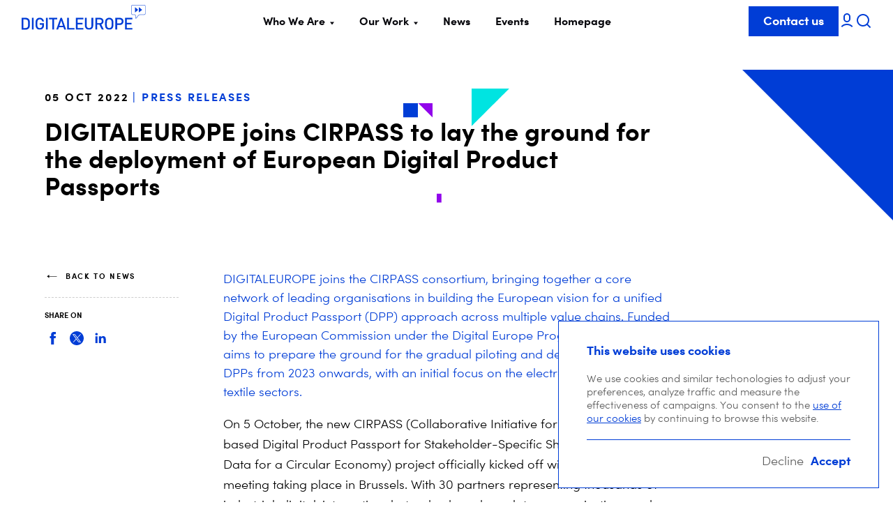

--- FILE ---
content_type: text/html; charset=UTF-8
request_url: https://www.digitaleurope.org/news/digitaleurope-joins-cirpass-to-lay-the-ground-for-the-deployment-of-european-digital-product-passports/
body_size: 20621
content:
<!doctype html>
<html lang="en-US" class="no-js">
	<head>
		<meta name="google-site-verification" content="-H_vhTZPI9DDmDAMjHIdpuRpLALIK4a-NjxjUf0Wth8"/>
		<meta charset="UTF-8">
		<meta name="description" content="Representing the digital technology industry in Europe">
		<meta http-equiv="x-ua-compatible" content="ie=edge">
		<meta name="author" content="EPIC">
		<meta name="viewport" content="width=device-width, initial-scale=1.0">
		<link rel="apple-touch-icon" sizes="180x180" href="https://www.digitaleurope.org/wp/wp-content/themes/digital-europe/assets/favicon/apple-touch-icon.png">
		<link rel="icon" type="image/png" href="https://www.digitaleurope.org/wp/wp-content/themes/digital-europe/assets/favicon/favicon-32x32.png" sizes="32x32">
		<link rel="icon" type="image/png" href="https://www.digitaleurope.org/wp/wp-content/themes/digital-europe/assets/favicon/favicon-16x16.png" sizes="16x16">
		<link rel="manifest" href="https://www.digitaleurope.org/wp/wp-content/themes/digital-europe/assets/favicon/manifest.json">
		<link rel="mask-icon" href="https://www.digitaleurope.org/wp/wp-content/themes/digital-europe/assets/favicon/safari-pinned-tab.svg" color="#5bbad5">
		<link rel="shortcut icon" href="https://www.digitaleurope.org/wp/wp-content/themes/digital-europe/assets/favicon/favicon.ico">
		<meta name="apple-mobile-web-app-title" content="DIGITALEUROPE">
		<meta name="application-name" content="DIGITALEUROPE">
		<meta name="msapplication-config" content="https://www.digitaleurope.org/wp/wp-content/themes/digital-europe/assets/favicon/browserconfig.xml">
		<meta name="theme-color" content="#ffffff">
		<link rel="pingback" href="https://www.digitaleurope.org/wp/xmlrpc.php">
		<script>
			document.documentElement.classList.remove('no-js');
document.documentElement.classList.add('js');
		</script>

		<!-- Favicons -->
		<link rel="apple-touch-icon" sizes="57x57" href="https://www.digitaleurope.org/wp/wp-content/themes/digital-europe/assets/favicon/apple-icon-57x57.png?v2">
		<link rel="apple-touch-icon" sizes="60x60" href="https://www.digitaleurope.org/wp/wp-content/themes/digital-europe/assets/favicon/apple-icon-60x60.png?v2">
		<link rel="apple-touch-icon" sizes="72x72" href="https://www.digitaleurope.org/wp/wp-content/themes/digital-europe/assets/favicon/apple-icon-72x72.png?v2">
		<link rel="apple-touch-icon" sizes="76x76" href="https://www.digitaleurope.org/wp/wp-content/themes/digital-europe/assets/favicon/apple-icon-76x76.png?v2">
		<link rel="apple-touch-icon" sizes="114x114" href="https://www.digitaleurope.org/wp/wp-content/themes/digital-europe/assets/favicon/apple-icon-114x114.png?v2">
		<link rel="apple-touch-icon" sizes="120x120" href="https://www.digitaleurope.org/wp/wp-content/themes/digital-europe/assets/favicon/apple-icon-120x120.png?v2">
		<link rel="apple-touch-icon" sizes="144x144" href="https://www.digitaleurope.org/wp/wp-content/themes/digital-europe/assets/favicon/apple-icon-144x144.png?v2">
		<link rel="apple-touch-icon" sizes="152x152" href="https://www.digitaleurope.org/wp/wp-content/themes/digital-europe/assets/favicon/apple-icon-152x152.png?v2">
		<link rel="apple-touch-icon" sizes="180x180" href="https://www.digitaleurope.org/wp/wp-content/themes/digital-europe/assets/favicon/apple-icon-180x180.png?v2">
		<link rel="icon" type="image/png" sizes="192x192" href="https://www.digitaleurope.org/wp/wp-content/themes/digital-europe/assets/favicon/android-icon-192x192.png?v2">
		<link rel="icon" type="image/png" sizes="32x32" href="https://www.digitaleurope.org/wp/wp-content/themes/digital-europe/assets/favicon/favicon-32x32.png?v2">
		<link rel="icon" type="image/png" sizes="96x96" href="https://www.digitaleurope.org/wp/wp-content/themes/digital-europe/assets/favicon/favicon-96x96.png?v2">
		<link rel="icon" type="image/png" sizes="16x16" href="https://www.digitaleurope.org/wp/wp-content/themes/digital-europe/assets/favicon/favicon-16x16.png?v2">
		<link rel="manifest" href="https://www.digitaleurope.org/wp/wp-content/themes/digital-europe/assets/favicon/manifest.json?v2">
		<meta name="environment" content="production">
		<meta name="msapplication-TileColor" content="#ffffff">
		<meta name="msapplication-TileImage" content="/ms-icon-144x144.png?v2">
		<meta name="apple-mobile-web-app-title" content="DIGITALEUROPE">
		<meta name="application-name" content="DIGITALEUROPE">
		<meta name="msapplication-config" content="https://www.digitaleurope.org/wp/wp-content/themes/digital-europe/assets/favicon/browserconfig.xml">
		<meta
		name="theme-color" content="#ffffff">
		<!-- Favicons [end] -->

		<meta name='robots' content='index, follow, max-image-preview:large, max-snippet:-1, max-video-preview:-1' />

	<!-- This site is optimized with the Yoast SEO plugin v23.3 - https://yoast.com/wordpress/plugins/seo/ -->
	<title>DIGITALEUROPE joins CIRPASS to lay the ground for the deployment of European Digital Product Passports - DIGITALEUROPE</title>
	<link rel="canonical" href="https://www.digitaleurope.org/news/digitaleurope-joins-cirpass-to-lay-the-ground-for-the-deployment-of-european-digital-product-passports/" />
	<meta property="og:locale" content="en_US" />
	<meta property="og:type" content="article" />
	<meta property="og:title" content="DIGITALEUROPE joins CIRPASS to lay the ground for the deployment of European Digital Product Passports - DIGITALEUROPE" />
	<meta property="og:url" content="https://www.digitaleurope.org/news/digitaleurope-joins-cirpass-to-lay-the-ground-for-the-deployment-of-european-digital-product-passports/" />
	<meta property="og:site_name" content="DIGITALEUROPE" />
	<meta property="article:publisher" content="https://www.facebook.com/ICTDIGITALEUROPE" />
	<meta property="article:modified_time" content="2022-10-19T11:47:08+00:00" />
	<meta property="og:image" content="https://digital-europe-website-v1.s3.fr-par.scw.cloud/uploads/2022/09/CIRPASS.-pexels-chokniti-khongchum-2280551-scaled.jpg" />
	<meta property="og:image:width" content="2560" />
	<meta property="og:image:height" content="1709" />
	<meta property="og:image:type" content="image/jpeg" />
	<meta name="twitter:card" content="summary_large_image" />
	<meta name="twitter:site" content="@digitaleurope" />
	<script type="application/ld+json" class="yoast-schema-graph">{"@context":"https://schema.org","@graph":[{"@type":"WebPage","@id":"https://www.digitaleurope.org/news/digitaleurope-joins-cirpass-to-lay-the-ground-for-the-deployment-of-european-digital-product-passports/","url":"https://www.digitaleurope.org/news/digitaleurope-joins-cirpass-to-lay-the-ground-for-the-deployment-of-european-digital-product-passports/","name":"DIGITALEUROPE joins CIRPASS to lay the ground for the deployment of European Digital Product Passports - DIGITALEUROPE","isPartOf":{"@id":"https://www.digitaleurope.org/#website"},"primaryImageOfPage":{"@id":"https://www.digitaleurope.org/news/digitaleurope-joins-cirpass-to-lay-the-ground-for-the-deployment-of-european-digital-product-passports/#primaryimage"},"image":{"@id":"https://www.digitaleurope.org/news/digitaleurope-joins-cirpass-to-lay-the-ground-for-the-deployment-of-european-digital-product-passports/#primaryimage"},"thumbnailUrl":"https://cdn.digitaleurope.org/uploads/2022/09/CIRPASS.-pexels-chokniti-khongchum-2280551-scaled.jpg","datePublished":"2022-10-05T14:16:43+00:00","dateModified":"2022-10-19T11:47:08+00:00","breadcrumb":{"@id":"https://www.digitaleurope.org/news/digitaleurope-joins-cirpass-to-lay-the-ground-for-the-deployment-of-european-digital-product-passports/#breadcrumb"},"inLanguage":"en-US","potentialAction":[{"@type":"ReadAction","target":["https://www.digitaleurope.org/news/digitaleurope-joins-cirpass-to-lay-the-ground-for-the-deployment-of-european-digital-product-passports/"]}]},{"@type":"ImageObject","inLanguage":"en-US","@id":"https://www.digitaleurope.org/news/digitaleurope-joins-cirpass-to-lay-the-ground-for-the-deployment-of-european-digital-product-passports/#primaryimage","url":"https://cdn.digitaleurope.org/uploads/2022/09/CIRPASS.-pexels-chokniti-khongchum-2280551-scaled.jpg","contentUrl":"https://cdn.digitaleurope.org/uploads/2022/09/CIRPASS.-pexels-chokniti-khongchum-2280551-scaled.jpg","width":2560,"height":1709},{"@type":"BreadcrumbList","@id":"https://www.digitaleurope.org/news/digitaleurope-joins-cirpass-to-lay-the-ground-for-the-deployment-of-european-digital-product-passports/#breadcrumb","itemListElement":[{"@type":"ListItem","position":1,"name":"Home","item":"https://www.digitaleurope.org/"},{"@type":"ListItem","position":2,"name":"DIGITALEUROPE joins CIRPASS to lay the ground for the deployment of European Digital Product Passports"}]},{"@type":"WebSite","@id":"https://www.digitaleurope.org/#website","url":"https://www.digitaleurope.org/","name":"DIGITALEUROPE","description":"Representing the digital technology industry in Europe","publisher":{"@id":"https://www.digitaleurope.org/#organization"},"potentialAction":[{"@type":"SearchAction","target":{"@type":"EntryPoint","urlTemplate":"https://www.digitaleurope.org/?s={search_term_string}"},"query-input":"required name=search_term_string"}],"inLanguage":"en-US"},{"@type":"Organization","@id":"https://www.digitaleurope.org/#organization","name":"DIGITALEUROPE","url":"https://www.digitaleurope.org/","logo":{"@type":"ImageObject","inLanguage":"en-US","@id":"https://www.digitaleurope.org/#/schema/logo/image/","url":"https://www.digitaleurope.org/wp/wp-content/uploads/2019/02/digitaleurope-logo-alt.png","contentUrl":"https://www.digitaleurope.org/wp/wp-content/uploads/2019/02/digitaleurope-logo-alt.png","width":400,"height":400,"caption":"DIGITALEUROPE"},"image":{"@id":"https://www.digitaleurope.org/#/schema/logo/image/"},"sameAs":["https://www.facebook.com/ICTDIGITALEUROPE","https://x.com/digitaleurope","http://www.linkedin.com/company/digital-europe","https://www.youtube.com/user/DigitalEuropevideo"]}]}</script>
	<!-- / Yoast SEO plugin. -->


<link rel='dns-prefetch' href='//cdn.digitaleurope.org' />
<link rel="alternate" type="application/rss+xml" title="DIGITALEUROPE &raquo; Feed" href="https://www.digitaleurope.org/feed/" />
<link rel="alternate" type="application/rss+xml" title="DIGITALEUROPE &raquo; Comments Feed" href="https://www.digitaleurope.org/comments/feed/" />
<link rel='stylesheet' id='wp-block-library-css' href='https://www.digitaleurope.org/wp/wp-includes/css/dist/block-library/style.min.css?ver=6.5.2' type='text/css' media='all' />
<style id='classic-theme-styles-inline-css' type='text/css'>
/*! This file is auto-generated */
.wp-block-button__link{color:#fff;background-color:#32373c;border-radius:9999px;box-shadow:none;text-decoration:none;padding:calc(.667em + 2px) calc(1.333em + 2px);font-size:1.125em}.wp-block-file__button{background:#32373c;color:#fff;text-decoration:none}
</style>
<style id='global-styles-inline-css' type='text/css'>
body{--wp--preset--color--black: #000000;--wp--preset--color--cyan-bluish-gray: #abb8c3;--wp--preset--color--white: #ffffff;--wp--preset--color--pale-pink: #f78da7;--wp--preset--color--vivid-red: #cf2e2e;--wp--preset--color--luminous-vivid-orange: #ff6900;--wp--preset--color--luminous-vivid-amber: #fcb900;--wp--preset--color--light-green-cyan: #7bdcb5;--wp--preset--color--vivid-green-cyan: #00d084;--wp--preset--color--pale-cyan-blue: #8ed1fc;--wp--preset--color--vivid-cyan-blue: #0693e3;--wp--preset--color--vivid-purple: #9b51e0;--wp--preset--gradient--vivid-cyan-blue-to-vivid-purple: linear-gradient(135deg,rgba(6,147,227,1) 0%,rgb(155,81,224) 100%);--wp--preset--gradient--light-green-cyan-to-vivid-green-cyan: linear-gradient(135deg,rgb(122,220,180) 0%,rgb(0,208,130) 100%);--wp--preset--gradient--luminous-vivid-amber-to-luminous-vivid-orange: linear-gradient(135deg,rgba(252,185,0,1) 0%,rgba(255,105,0,1) 100%);--wp--preset--gradient--luminous-vivid-orange-to-vivid-red: linear-gradient(135deg,rgba(255,105,0,1) 0%,rgb(207,46,46) 100%);--wp--preset--gradient--very-light-gray-to-cyan-bluish-gray: linear-gradient(135deg,rgb(238,238,238) 0%,rgb(169,184,195) 100%);--wp--preset--gradient--cool-to-warm-spectrum: linear-gradient(135deg,rgb(74,234,220) 0%,rgb(151,120,209) 20%,rgb(207,42,186) 40%,rgb(238,44,130) 60%,rgb(251,105,98) 80%,rgb(254,248,76) 100%);--wp--preset--gradient--blush-light-purple: linear-gradient(135deg,rgb(255,206,236) 0%,rgb(152,150,240) 100%);--wp--preset--gradient--blush-bordeaux: linear-gradient(135deg,rgb(254,205,165) 0%,rgb(254,45,45) 50%,rgb(107,0,62) 100%);--wp--preset--gradient--luminous-dusk: linear-gradient(135deg,rgb(255,203,112) 0%,rgb(199,81,192) 50%,rgb(65,88,208) 100%);--wp--preset--gradient--pale-ocean: linear-gradient(135deg,rgb(255,245,203) 0%,rgb(182,227,212) 50%,rgb(51,167,181) 100%);--wp--preset--gradient--electric-grass: linear-gradient(135deg,rgb(202,248,128) 0%,rgb(113,206,126) 100%);--wp--preset--gradient--midnight: linear-gradient(135deg,rgb(2,3,129) 0%,rgb(40,116,252) 100%);--wp--preset--font-size--small: 13px;--wp--preset--font-size--medium: 20px;--wp--preset--font-size--large: 36px;--wp--preset--font-size--x-large: 42px;--wp--preset--spacing--20: 0.44rem;--wp--preset--spacing--30: 0.67rem;--wp--preset--spacing--40: 1rem;--wp--preset--spacing--50: 1.5rem;--wp--preset--spacing--60: 2.25rem;--wp--preset--spacing--70: 3.38rem;--wp--preset--spacing--80: 5.06rem;--wp--preset--shadow--natural: 6px 6px 9px rgba(0, 0, 0, 0.2);--wp--preset--shadow--deep: 12px 12px 50px rgba(0, 0, 0, 0.4);--wp--preset--shadow--sharp: 6px 6px 0px rgba(0, 0, 0, 0.2);--wp--preset--shadow--outlined: 6px 6px 0px -3px rgba(255, 255, 255, 1), 6px 6px rgba(0, 0, 0, 1);--wp--preset--shadow--crisp: 6px 6px 0px rgba(0, 0, 0, 1);}:where(.is-layout-flex){gap: 0.5em;}:where(.is-layout-grid){gap: 0.5em;}body .is-layout-flow > .alignleft{float: left;margin-inline-start: 0;margin-inline-end: 2em;}body .is-layout-flow > .alignright{float: right;margin-inline-start: 2em;margin-inline-end: 0;}body .is-layout-flow > .aligncenter{margin-left: auto !important;margin-right: auto !important;}body .is-layout-constrained > .alignleft{float: left;margin-inline-start: 0;margin-inline-end: 2em;}body .is-layout-constrained > .alignright{float: right;margin-inline-start: 2em;margin-inline-end: 0;}body .is-layout-constrained > .aligncenter{margin-left: auto !important;margin-right: auto !important;}body .is-layout-constrained > :where(:not(.alignleft):not(.alignright):not(.alignfull)){max-width: var(--wp--style--global--content-size);margin-left: auto !important;margin-right: auto !important;}body .is-layout-constrained > .alignwide{max-width: var(--wp--style--global--wide-size);}body .is-layout-flex{display: flex;}body .is-layout-flex{flex-wrap: wrap;align-items: center;}body .is-layout-flex > *{margin: 0;}body .is-layout-grid{display: grid;}body .is-layout-grid > *{margin: 0;}:where(.wp-block-columns.is-layout-flex){gap: 2em;}:where(.wp-block-columns.is-layout-grid){gap: 2em;}:where(.wp-block-post-template.is-layout-flex){gap: 1.25em;}:where(.wp-block-post-template.is-layout-grid){gap: 1.25em;}.has-black-color{color: var(--wp--preset--color--black) !important;}.has-cyan-bluish-gray-color{color: var(--wp--preset--color--cyan-bluish-gray) !important;}.has-white-color{color: var(--wp--preset--color--white) !important;}.has-pale-pink-color{color: var(--wp--preset--color--pale-pink) !important;}.has-vivid-red-color{color: var(--wp--preset--color--vivid-red) !important;}.has-luminous-vivid-orange-color{color: var(--wp--preset--color--luminous-vivid-orange) !important;}.has-luminous-vivid-amber-color{color: var(--wp--preset--color--luminous-vivid-amber) !important;}.has-light-green-cyan-color{color: var(--wp--preset--color--light-green-cyan) !important;}.has-vivid-green-cyan-color{color: var(--wp--preset--color--vivid-green-cyan) !important;}.has-pale-cyan-blue-color{color: var(--wp--preset--color--pale-cyan-blue) !important;}.has-vivid-cyan-blue-color{color: var(--wp--preset--color--vivid-cyan-blue) !important;}.has-vivid-purple-color{color: var(--wp--preset--color--vivid-purple) !important;}.has-black-background-color{background-color: var(--wp--preset--color--black) !important;}.has-cyan-bluish-gray-background-color{background-color: var(--wp--preset--color--cyan-bluish-gray) !important;}.has-white-background-color{background-color: var(--wp--preset--color--white) !important;}.has-pale-pink-background-color{background-color: var(--wp--preset--color--pale-pink) !important;}.has-vivid-red-background-color{background-color: var(--wp--preset--color--vivid-red) !important;}.has-luminous-vivid-orange-background-color{background-color: var(--wp--preset--color--luminous-vivid-orange) !important;}.has-luminous-vivid-amber-background-color{background-color: var(--wp--preset--color--luminous-vivid-amber) !important;}.has-light-green-cyan-background-color{background-color: var(--wp--preset--color--light-green-cyan) !important;}.has-vivid-green-cyan-background-color{background-color: var(--wp--preset--color--vivid-green-cyan) !important;}.has-pale-cyan-blue-background-color{background-color: var(--wp--preset--color--pale-cyan-blue) !important;}.has-vivid-cyan-blue-background-color{background-color: var(--wp--preset--color--vivid-cyan-blue) !important;}.has-vivid-purple-background-color{background-color: var(--wp--preset--color--vivid-purple) !important;}.has-black-border-color{border-color: var(--wp--preset--color--black) !important;}.has-cyan-bluish-gray-border-color{border-color: var(--wp--preset--color--cyan-bluish-gray) !important;}.has-white-border-color{border-color: var(--wp--preset--color--white) !important;}.has-pale-pink-border-color{border-color: var(--wp--preset--color--pale-pink) !important;}.has-vivid-red-border-color{border-color: var(--wp--preset--color--vivid-red) !important;}.has-luminous-vivid-orange-border-color{border-color: var(--wp--preset--color--luminous-vivid-orange) !important;}.has-luminous-vivid-amber-border-color{border-color: var(--wp--preset--color--luminous-vivid-amber) !important;}.has-light-green-cyan-border-color{border-color: var(--wp--preset--color--light-green-cyan) !important;}.has-vivid-green-cyan-border-color{border-color: var(--wp--preset--color--vivid-green-cyan) !important;}.has-pale-cyan-blue-border-color{border-color: var(--wp--preset--color--pale-cyan-blue) !important;}.has-vivid-cyan-blue-border-color{border-color: var(--wp--preset--color--vivid-cyan-blue) !important;}.has-vivid-purple-border-color{border-color: var(--wp--preset--color--vivid-purple) !important;}.has-vivid-cyan-blue-to-vivid-purple-gradient-background{background: var(--wp--preset--gradient--vivid-cyan-blue-to-vivid-purple) !important;}.has-light-green-cyan-to-vivid-green-cyan-gradient-background{background: var(--wp--preset--gradient--light-green-cyan-to-vivid-green-cyan) !important;}.has-luminous-vivid-amber-to-luminous-vivid-orange-gradient-background{background: var(--wp--preset--gradient--luminous-vivid-amber-to-luminous-vivid-orange) !important;}.has-luminous-vivid-orange-to-vivid-red-gradient-background{background: var(--wp--preset--gradient--luminous-vivid-orange-to-vivid-red) !important;}.has-very-light-gray-to-cyan-bluish-gray-gradient-background{background: var(--wp--preset--gradient--very-light-gray-to-cyan-bluish-gray) !important;}.has-cool-to-warm-spectrum-gradient-background{background: var(--wp--preset--gradient--cool-to-warm-spectrum) !important;}.has-blush-light-purple-gradient-background{background: var(--wp--preset--gradient--blush-light-purple) !important;}.has-blush-bordeaux-gradient-background{background: var(--wp--preset--gradient--blush-bordeaux) !important;}.has-luminous-dusk-gradient-background{background: var(--wp--preset--gradient--luminous-dusk) !important;}.has-pale-ocean-gradient-background{background: var(--wp--preset--gradient--pale-ocean) !important;}.has-electric-grass-gradient-background{background: var(--wp--preset--gradient--electric-grass) !important;}.has-midnight-gradient-background{background: var(--wp--preset--gradient--midnight) !important;}.has-small-font-size{font-size: var(--wp--preset--font-size--small) !important;}.has-medium-font-size{font-size: var(--wp--preset--font-size--medium) !important;}.has-large-font-size{font-size: var(--wp--preset--font-size--large) !important;}.has-x-large-font-size{font-size: var(--wp--preset--font-size--x-large) !important;}
.wp-block-navigation a:where(:not(.wp-element-button)){color: inherit;}
:where(.wp-block-post-template.is-layout-flex){gap: 1.25em;}:where(.wp-block-post-template.is-layout-grid){gap: 1.25em;}
:where(.wp-block-columns.is-layout-flex){gap: 2em;}:where(.wp-block-columns.is-layout-grid){gap: 2em;}
.wp-block-pullquote{font-size: 1.5em;line-height: 1.6;}
</style>
<link rel='stylesheet' id='main-css' href='https://www.digitaleurope.org/wp/wp-content/themes/digital-europe/assets/styles/main-9ceb07a335.min.css?ver=1.1.5' type='text/css' media='all' />
<link rel='stylesheet' id='searchwp-forms-css' href='https://www.digitaleurope.org/wp/wp-content/plugins/searchwp/assets/css/frontend/search-forms.css?ver=4.3.13' type='text/css' media='all' />
<script type="text/javascript" src="https://www.digitaleurope.org/wp/wp-includes/js/jquery/jquery.min.js?ver=3.7.1" id="jquery-core-js"></script>
<script type="text/javascript" src="https://www.digitaleurope.org/wp/wp-includes/js/jquery/jquery-migrate.min.js?ver=3.4.1" id="jquery-migrate-js"></script>
<script type="text/javascript" id="localize-js-extra">
/* <![CDATA[ */
var DIGITALEUROPEINFO = {"BASEURL":"https:\/\/www.digitaleurope.org\/wp\/wp-content\/themes\/digital-europe","ADMIN_BAR_VISIBLE":""};
/* ]]> */
</script>
<link rel="https://api.w.org/" href="https://www.digitaleurope.org/wp-json/" /><link rel="EditURI" type="application/rsd+xml" title="RSD" href="https://www.digitaleurope.org/wp/xmlrpc.php?rsd" />
<meta name="generator" content="WordPress 6.5.2" />
<link rel='shortlink' href='https://www.digitaleurope.org/?p=20041' />
<meta name="generator" content="Powered by Slider Revolution 6.6.18 - responsive, Mobile-Friendly Slider Plugin for WordPress with comfortable drag and drop interface." />
<script>function setREVStartSize(e){
			//window.requestAnimationFrame(function() {
				window.RSIW = window.RSIW===undefined ? window.innerWidth : window.RSIW;
				window.RSIH = window.RSIH===undefined ? window.innerHeight : window.RSIH;
				try {
					var pw = document.getElementById(e.c).parentNode.offsetWidth,
						newh;
					pw = pw===0 || isNaN(pw) || (e.l=="fullwidth" || e.layout=="fullwidth") ? window.RSIW : pw;
					e.tabw = e.tabw===undefined ? 0 : parseInt(e.tabw);
					e.thumbw = e.thumbw===undefined ? 0 : parseInt(e.thumbw);
					e.tabh = e.tabh===undefined ? 0 : parseInt(e.tabh);
					e.thumbh = e.thumbh===undefined ? 0 : parseInt(e.thumbh);
					e.tabhide = e.tabhide===undefined ? 0 : parseInt(e.tabhide);
					e.thumbhide = e.thumbhide===undefined ? 0 : parseInt(e.thumbhide);
					e.mh = e.mh===undefined || e.mh=="" || e.mh==="auto" ? 0 : parseInt(e.mh,0);
					if(e.layout==="fullscreen" || e.l==="fullscreen")
						newh = Math.max(e.mh,window.RSIH);
					else{
						e.gw = Array.isArray(e.gw) ? e.gw : [e.gw];
						for (var i in e.rl) if (e.gw[i]===undefined || e.gw[i]===0) e.gw[i] = e.gw[i-1];
						e.gh = e.el===undefined || e.el==="" || (Array.isArray(e.el) && e.el.length==0)? e.gh : e.el;
						e.gh = Array.isArray(e.gh) ? e.gh : [e.gh];
						for (var i in e.rl) if (e.gh[i]===undefined || e.gh[i]===0) e.gh[i] = e.gh[i-1];
											
						var nl = new Array(e.rl.length),
							ix = 0,
							sl;
						e.tabw = e.tabhide>=pw ? 0 : e.tabw;
						e.thumbw = e.thumbhide>=pw ? 0 : e.thumbw;
						e.tabh = e.tabhide>=pw ? 0 : e.tabh;
						e.thumbh = e.thumbhide>=pw ? 0 : e.thumbh;
						for (var i in e.rl) nl[i] = e.rl[i]<window.RSIW ? 0 : e.rl[i];
						sl = nl[0];
						for (var i in nl) if (sl>nl[i] && nl[i]>0) { sl = nl[i]; ix=i;}
						var m = pw>(e.gw[ix]+e.tabw+e.thumbw) ? 1 : (pw-(e.tabw+e.thumbw)) / (e.gw[ix]);
						newh =  (e.gh[ix] * m) + (e.tabh + e.thumbh);
					}
					var el = document.getElementById(e.c);
					if (el!==null && el) el.style.height = newh+"px";
					el = document.getElementById(e.c+"_wrapper");
					if (el!==null && el) {
						el.style.height = newh+"px";
						el.style.display = "block";
					}
				} catch(e){
					console.log("Failure at Presize of Slider:" + e)
				}
			//});
		  };</script>

				<link rel="stylesheet" href="https://unpkg.com/flickity@2/dist/flickity.min.css">
		<script src="https://unpkg.com/flickity@2/dist/flickity.pkgd.min.js"></script>

		<script type="module" src="https://www.digitaleurope.org/wp/wp-content/themes/digital-europe/assets/scripts/vendors-9b3110b685.min.js"></script>
		<script type="module" src="https://www.digitaleurope.org/wp/wp-content/themes/digital-europe/assets/scripts/main-09f974f47d.min.js"></script>
		<script nomodule src="https://www.digitaleurope.org/wp/wp-content/themes/digital-europe/assets/scripts/vendors-legacy-f88d3a9707.min.js"></script>
		<script nomodule src="https://www.digitaleurope.org/wp/wp-content/themes/digital-europe/assets/scripts/main-legacy-9b80f20cd1.min.js"></script>

																																								</head>
</html>
      </head>

<body class="news-template news-template-news news-template-news-php single single-news postid-20041" data-template="base.twig">
  <svg aria-hidden="true" xmlns="http://www.w3.org/2000/svg"><defs><clipPath id="a"><path d="M0 0h24v24H0z"/></clipPath><clipPath id="a"><path d="M0 0h24v24H0z"/></clipPath><clipPath id="a"><path d="M0 0h24v24H0z"/></clipPath><clipPath id="a"><path d="M0 0h24v24H0z"/></clipPath><clipPath id="a"><path transform="translate(0 .5)" d="M0 0h24v24H0z"/></clipPath><clipPath id="a"><path d="M0 0h16v16H0z"/></clipPath><clipPath id="a"><path d="M0 0h16v16H0z"/></clipPath><clipPath id="a"><path d="M0 0h24v24H0z"/></clipPath></defs><symbol id="epic-logo" viewBox="0 0 100 100"><title>logo</title><path d="M88 37.8L69.075 26.5V4L12 37.8v45L31.025 94 50.05 82.8 31.025 71.5V49L50.05 60.3 69.075 49v22.5L50.05 82.8 69.075 94 88 82.8v-45z" fill-rule="evenodd"/></symbol><symbol id="socials-facebook" viewBox="0 0 32 32"><path d="M12.437 12H10v4h2.437v12h5.143V16h3.313s.318-1.867.472-4H17.58V9.176c0-.413.495-.907 1.04-.907h2.75V4h-3.74c-5.297 0-5.193 4.045-5.193 4.649V12z"/></symbol><symbol id="socials-instagram" viewBox="0 0 30 30"><path d="M14.5 5.169h4.71c1.11 0 1.663.289 2.08.433.553.29.969.434 1.385.868.415.434.692.867.831 1.446.139.433.277 1.012.416 2.168v9.832c0 1.156-.277 1.735-.416 2.168-.277.579-.416 1.012-.831 1.446-.416.434-.832.723-1.386.868-.416.144-.97.289-2.078.433H9.79c-1.11 0-1.663-.289-2.08-.433-.553-.29-.969-.434-1.385-.868-.415-.434-.692-.867-.831-1.446-.139-.433-.277-1.012-.416-2.168V15v-4.916c0-1.156.277-1.735.416-2.168.277-.579.416-1.012.831-1.446.416-.434.832-.723 1.386-.868.416-.144.97-.289 2.078-.433H14.5zM14.5 3H9.79c-1.248 0-2.08.29-2.772.578-.693.29-1.385.723-2.078 1.446-.693.723-.97 1.301-1.386 2.169-.277.723-.415 1.59-.554 2.891v9.832c0 1.3.277 2.168.554 2.891a6.342 6.342 0 0 0 1.386 2.169c.693.723 1.247 1.012 2.078 1.446.693.289 1.524.433 2.771.578h9.421c1.248 0 2.08-.29 2.772-.578.693-.29 1.386-.723 2.078-1.446.693-.723.97-1.301 1.386-2.169.277-.723.415-1.59.554-2.891V15v-4.916c0-1.3-.277-2.168-.554-2.891a6.342 6.342 0 0 0-1.386-2.169c-.692-.723-1.247-1.012-2.078-1.446-.693-.289-1.524-.433-2.771-.578H14.5z"/><path d="M14.5 8.783c-3.325 0-5.958 2.747-5.958 6.217 0 3.47 2.633 6.217 5.958 6.217S20.458 18.47 20.458 15c0-3.47-2.633-6.217-5.958-6.217zm0 10.265c-2.078 0-3.88-1.735-3.88-4.048 0-2.169 1.663-4.048 3.88-4.048 2.078 0 3.88 1.735 3.88 4.048 0 2.169-1.802 4.048-3.88 4.048zM20.596 10.084c.766 0 1.386-.647 1.386-1.445 0-.799-.62-1.446-1.386-1.446-.765 0-1.385.647-1.385 1.446 0 .798.62 1.445 1.385 1.445z"/></symbol><symbol id="socials-linkedin" viewBox="0 0 32 32"><path d="M6.171 25.2h4.312V12.263H6.171V25.2zM8.438 6C6.964 6 6 6.971 6 8.243c0 1.243.936 2.245 2.381 2.245h.028c1.503 0 2.437-1.002 2.437-2.245C10.818 6.971 9.912 6 8.438 6zm17.773 11.771v7.43h-4.313v-6.932c0-1.74-.679-2.929-2.237-2.929-1.191 0-1.886.8-2.198 1.575-.114.277-.131.662-.131 1.05V25.2h-4.387s.058-11.669 0-12.937h4.387v1.818c0 .014-.1-.042-.108-.042h.108v.042c.508-.88 1.613-2.14 3.901-2.14 2.835 0 4.978 1.851 4.978 5.83z"/></symbol><symbol id="socials-twitter" viewBox="0 0 24 24"><g clip-path="url(#a)"><path fill-rule="evenodd" clip-rule="evenodd" d="M22 12C22 17.522 17.523 22 12 22c-5.521 0-9.998-4.477-9.998-9.999S6.479 2.001 12 2.001 22 6.478 22 12.001zm-9.103-1.244L9.495 6.207H5.81l5.049 6.75-4.477 4.836h1.083l3.877-4.19 3.133 4.19h3.684l-4.78-6.39 4.81-5.196h-1.082l-4.211 4.55zM9 7.005l7.5 9.991H15L7.5 7.005H9z"/></g></symbol><symbol id="socials-youtube" viewBox="0 0 24 24"><path d="M23.498 5.69C24 7.61 24 11.616 24 11.616s0 4.005-.502 5.925a3.045 3.045 0 0 1-2.121 2.176c-1.872.515-9.377.515-9.377.515s-7.505 0-9.377-.515A3.046 3.046 0 0 1 .502 17.54C0 15.62 0 11.615 0 11.615S0 7.61.502 5.691a3.045 3.045 0 0 1 2.121-2.177C4.495 3 12 3 12 3s7.505 0 9.377.514a3.045 3.045 0 0 1 2.121 2.177zM9.846 15.074l6.284-3.575-6.284-3.575v7.15z"/></symbol><symbol id="socials-next-flickr" viewBox="0 0 24 24"><path fill-rule="evenodd" clip-rule="evenodd" d="M22 12c0 5.523-4.477 10-10 10S2 17.523 2 12 6.477 2 12 2s10 4.477 10 10zm-8 0c0-1.242 1-2 2-2s2 .758 2 2c0 1.243-1 2-2 2s-2-.757-2-2zm2-3a3 3 0 1 0 0 6.001 3 3 0 0 0 0-6zM8 9a3 3 0 1 0 0 6 3 3 0 0 0 0-6z"/></symbol><symbol id="socials-next-linkedin" viewBox="0 0 24 24"><path fill-rule="evenodd" clip-rule="evenodd" d="M5 3a2 2 0 0 0-2 2v14a2 2 0 0 0 2 2h14a2 2 0 0 0 2-2V5a2 2 0 0 0-2-2H5zm5 15h2.667v-4.5a1.21 1.21 0 0 1 1.168-1.296 1.51 1.51 0 0 1 1.498 1.296V18H18v-4.833a3 3 0 0 0-2.983-3.009 3.079 3.079 0 0 0-2.35 1.176V10H10v8zm-4-8v8h2.667v-8H6zm0-2.666a1.333 1.333 0 1 0 2.667 0 1.333 1.333 0 0 0-2.667 0z"/></symbol><symbol id="socials-next-mail" viewBox="0 0 24 24"><g clip-path="url(#a)"><path fill-rule="evenodd" clip-rule="evenodd" d="M4.083 5.601L12 12.198l7.917-6.597A1 1 0 0 0 19 5H5a1 1 0 0 0-.917.6zM20 8.135l-8 6.667-8-6.667V18a1 1 0 0 0 1 1h14a1 1 0 0 0 1-1V8.135z"/></g></symbol><symbol id="socials-next-twitter" viewBox="0 0 24 24"><g clip-path="url(#a)"><path fill-rule="evenodd" clip-rule="evenodd" d="M22 12C22 17.522 17.523 22 12 22c-5.521 0-9.998-4.477-9.998-9.999S6.479 2.001 12 2.001 22 6.478 22 12.001zm-9.103-1.244L9.495 6.207H5.81l5.049 6.75-4.477 4.836h1.083l3.877-4.19 3.133 4.19h3.684l-4.78-6.39 4.81-5.196h-1.082l-4.211 4.55zM9 7.005l7.5 9.991H15L7.5 7.005H9z"/></g></symbol><symbol id="socials-next-yt" viewBox="0 0 24 24"><path d="M12.006 19.012h-.02c-.062 0-6.265-.012-7.83-.437a2.5 2.5 0 0 1-1.764-1.765A26.493 26.493 0 0 1 1.986 12a26.645 26.645 0 0 1 .417-4.817A2.564 2.564 0 0 1 4.169 5.4c1.522-.4 7.554-.4 7.81-.4H12c.063 0 6.282.012 7.831.437.859.233 1.53.904 1.762 1.763.29 1.594.427 3.212.407 4.831a26.567 26.567 0 0 1-.418 4.811 2.51 2.51 0 0 1-1.767 1.763c-1.52.403-7.553.407-7.809.407zm-2-10.007l-.005 6 5.212-3-5.207-3z"/></symbol><symbol id="ui-arrow-backward" viewBox="0 0 32 32"><title>arrow-backward</title><g fill-rule="evenodd"><path d="M5.375 16.5l5-3.75v7.5z"/><path d="M28 16H8v1h20z"/></g></symbol><symbol id="ui-arrow-down" viewBox="0 0 32 32"><path d="M15.8 21.8V4.2h-1v17.6h-3.2l3.7 5 3.8-5z"/></symbol><symbol id="ui-arrow-forward" viewBox="0 0 32 32"><title>arrow-forward</title><g fill-rule="evenodd"><path d="M26.625 15.5l-5 3.75v-7.5z"/><path d="M4 16h20v-1H4z"/></g></symbol><symbol id="ui-arrow-left" viewBox="0 0 21 9"><title>Group</title><g id="Symbols"><g id="arrow_x2F_foward" transform="translate(-2 -8)"><g id="Group" transform="translate(2 8)"><g id="arrow_x2F__x5F_generic" transform="rotate(-90 12 -3)"><path id="Triangle" class="st0" d="M4.5-15L.8-10h7.4z"/></g><path id="Rectangle" class="st0" d="M2.6 4h18v1h-18z"/></g></g></g></symbol><symbol id="ui-arrow-right" viewBox="0 0 21 9"><title>Group</title><g fill-rule="evenodd"><path d="M20.625 4.5l-5-3.75v7.5z"/><path d="M0 4h18v1H0z"/></g></symbol><symbol id="ui-caret-down" viewBox="0 0 6 5"><title>arrow/_template copy 4</title><path d="M3 4.5l3-4H0z" fill-rule="evenodd"/></symbol><symbol id="ui-checkmark" viewBox="0 0 20 16"><title>Path 2</title><path d="M18.266.32l1.468 1.36L6.96 15.466.27 8.348l1.458-1.37 5.22 5.556z" fill-rule="nonzero"/></symbol><symbol id="ui-close" viewBox="0 0 24 24"><path d="M4.575 2.954l16.97 16.97-2.12 2.122-16.97-16.97z"/><path d="M2.454 19.925l16.97-16.97 2.122 2.12-16.97 16.97z"/></symbol><symbol id="ui-download" viewBox="0 0 32 32"><title>download</title><g fill-rule="nonzero"><path d="M4 23h24v5H4zM18.857 11.5H24L16.5 19 9 11.5h5.143V4h4.714z"/></g></symbol><symbol id="ui-filter" viewBox="0 0 24 24"><title>ui/filter</title><path d="M21 11h.5a1.5 1.5 0 0 1 0 3H21v7a1 1 0 0 1-2 0v-7h-.5a1.5 1.5 0 0 1 0-3h.5V3a1 1 0 0 1 2 0v8zm-8-5h.5a1.5 1.5 0 0 1 0 3H13v12a1 1 0 0 1-2 0V9h-.5a1.5 1.5 0 0 1 0-3h.5V3a1 1 0 0 1 2 0v3zm-8 9h.5a1.5 1.5 0 0 1 0 3H5v3a1 1 0 0 1-2 0v-3h-.5a1.5 1.5 0 0 1 0-3H3V3a1 1 0 1 1 2 0v12z" fill-rule="evenodd"/></symbol><symbol id="ui-link" viewBox="0 0 24 24"><g clip-path="url(#a)"><path d="M10 6v2H5v11h11v-5h2v6a1 1 0 0 1-1 1H4a1 1 0 0 1-1-1V7a1 1 0 0 1 1-1h6zm11-3v8h-2V6.413l-7.793 7.794-1.414-1.414L17.585 5H13V3h8z"/></g></symbol><symbol id="ui-mail" viewBox="0 0 17 12"><title>Page 1</title><g fill-rule="evenodd"><path d="M1.014 0l7.362 7.471L15.597 0z"/><path d="M8.384 9.157L.38 1.033v10.739h16V.884z"/></g></symbol><symbol id="ui-new-arrow-right" viewBox="0 0 24 25"><g clip-path="url(#a)"><path d="M16.172 11.5l-5.364-5.364 1.414-1.414L20 12.5l-7.778 7.778-1.414-1.414 5.364-5.364H4v-2h12.172z"/></g></symbol><symbol id="ui-pen" viewBox="0 0 16 16"><g clip-path="url(#a)"><path d="M3.333 12.667h.943l6.21-6.21-.943-.942-6.21 6.21v.942zM14 14H2v-2.829l8.957-8.956a.667.667 0 0 1 .942 0L13.785 4.1a.667.667 0 0 1 0 .942l-7.623 7.624H14V14zm-3.515-9.428l.943.943.943-.943-.943-.943-.943.943z"/></g></symbol><symbol id="ui-pin" viewBox="0 0 16 16"><g clip-path="url(#a)"><path d="M8 15.819l-4.243-4.243a6 6 0 1 1 8.486 0L8 15.82zm3.3-5.185a4.667 4.667 0 1 0-6.6 0l3.3 3.3 3.3-3.3zM8 8.667A1.333 1.333 0 1 1 8 6a1.333 1.333 0 0 1 0 2.667z"/></g></symbol><symbol id="ui-play" viewBox="0 0 27 34"><title>Fill 1 Copy 5</title><path d="M27 17L0 34V0z" fill-rule="evenodd"/></symbol><symbol id="ui-plus" viewBox="0 0 25 24"><path fill-rule="evenodd" clip-rule="evenodd" d="M13.5 11V4h-2v7h-7v2h7v7h2v-7h7v-2h-7z"/></symbol><symbol id="ui-quote" viewBox="0 0 24 24"><title>Artboard</title><g fill-rule="evenodd"><path d="M1.087 21c-.152-1.58-.105-3.406.143-5.48.247-2.072.885-4.165 1.914-6.278C4.172 7.13 5.467 5.382 7.029 4L10 5.125c-1.295 1.896-2.304 3.683-3.028 5.361a16.555 16.555 0 0 0-1.314 5.153A28.06 28.06 0 0 0 5.715 21H1.087zM14.087 21c-.152-1.58-.105-3.406.143-5.48.247-2.072.885-4.165 1.914-6.278C17.172 7.13 18.467 5.382 20.029 4L23 5.125c-1.295 1.896-2.304 3.683-3.028 5.361a16.555 16.555 0 0 0-1.314 5.153A28.06 28.06 0 0 0 18.715 21h-4.628z"/></g></symbol><symbol id="ui-read-more" viewBox="0 0 100 100"><title>Artboard</title><path d="M54 55.847L13 97.676V3l41 41.829V3l46.4 47.338L54 97.676V55.847z" fill-rule="evenodd"/></symbol><symbol id="ui-register-now" viewBox="0 0 100 100"><title>Artboard Copy</title><path d="M99.844 89V11H2v.244L41.029 50 2 88.756V89z" fill-rule="evenodd"/></symbol><symbol id="ui-search" viewBox="0 0 24 24"><g clip-path="url(#a)"><path d="M18.031 16.617l4.283 4.282-1.415 1.415-4.282-4.283A8.96 8.96 0 0 1 11 20.001c-4.968 0-9-4.033-9-9 0-4.969 4.032-9 9-9s9 4.031 9 9a8.96 8.96 0 0 1-1.969 5.616zm-2.006-.742A6.977 6.977 0 0 0 18 11c0-3.868-3.133-7-7-7-3.868 0-7 3.132-7 7 0 3.867 3.132 7 7 7a6.977 6.977 0 0 0 4.875-1.975l.15-.15z"/></g></symbol><symbol id="ui-user" viewBox="0 0 24 24"><path d="M12 17c3.662 0 6.865 1.575 8.607 3.925l-1.842.871C17.347 20.116 14.847 19 12 19c-2.847 0-5.347 1.116-6.765 2.796l-1.841-.872C5.136 18.574 8.338 17 12 17zm0-15a5 5 0 0 1 5 5v3a5 5 0 0 1-4.783 4.995L12 15a5 5 0 0 1-5-5V7a5 5 0 0 1 4.783-4.995L12 2zm0 2a3 3 0 0 0-2.995 2.824L9 7v3a3 3 0 0 0 5.995.176L15 10V7a3 3 0 0 0-3-3z"/></symbol></svg>
  <div class="site">
    <main class="site-main barba-wrapper" id="barba-wrapper" role="main">
      <div class="site-content barba-container"
         data-namespace="news" data-menu-current="">

        
<header class="site-header header" role="banner" data-component="header mobile-header desktop-header">
	<div class="header__wrapper">
		<a href="/" class="header__logo">
			<img src="https://www.digitaleurope.org/wp/wp-content/themes/digital-europe/assets/images/logo-eab680dd8a.svg" alt="DIGITALEUROPE"/>
		</a>

		<nav class="nav">
			<div class="nav__container">

				<ul class="nav__primary">

											<li class="li-first">
							<a class="a-first" href="#">
								Who We Are
																	
<svg viewBox="0 0 21 9"
     class="icon arrow-right icon-ui-arrow-right"
     >

  <use xmlns:xlink="http://www.w3.org/1999/xlink"
       xlink:href="#ui-arrow-right"></use>
</svg>

									
<svg viewBox="0 0 6 5"
     class="icon caret-down icon-ui-caret-down"
     >

  <use xmlns:xlink="http://www.w3.org/1999/xlink"
       xlink:href="#ui-caret-down"></use>
</svg>
															</a>

							<div class="submenu ">
								<a href="#" class="submenu__back">
									
<svg viewBox="0 0 21 9"
     class="icon arrow-left icon-ui-arrow-left"
     >

  <use xmlns:xlink="http://www.w3.org/1999/xlink"
       xlink:href="#ui-arrow-left"></use>
</svg>

									Who We Are
								</a>

																									<a href="https://www.digitaleurope.org/who-we-are/" class="submenu__all">
										Who We Are
										
<svg viewBox="0 0 21 9"
     class="icon arrow-right icon-ui-arrow-right"
     >

  <use xmlns:xlink="http://www.w3.org/1999/xlink"
       xlink:href="#ui-arrow-right"></use>
</svg>
									</a>
								
								<ul class="submenu__list ">
																			<li>
																							<a href="https://www.digitaleurope.org/mission-values/" class="menu-item menu-item-type-post_type menu-item-object-page menu-item-24741">Mission &#038; Values</a>
																					</li>
																			<li>
																							<a href="https://www.digitaleurope.org/structure-governance/" class="menu-item menu-item-type-post_type menu-item-object-page menu-item-24742">Governance & Executive Board</a>
																					</li>
																			<li>
																							<a href="https://www.digitaleurope.org/our-executive-councils/" class="menu-item menu-item-type-post_type menu-item-object-page menu-item-27350">Our Executive Councils</a>
																					</li>
																			<li>
																							<a href="https://www.digitaleurope.org/membership/" class="menu-item menu-item-type-post_type menu-item-object-page menu-item-24743">Members</a>
																					</li>
																			<li>
																							<a href="https://www.digitaleurope.org/become-our-member/" class="menu-item menu-item-type-post_type menu-item-object-page menu-item-24737">Become a member</a>
																					</li>
																			<li>
																							<a href="https://www.digitaleurope.org/our-team/" class="menu-item menu-item-type-post_type menu-item-object-page menu-item-24738">Our team</a>
																					</li>
																			<li>
																							<a href="https://www.digitaleurope.org/vacancies/" class="menu-item menu-item-type-post_type menu-item-object-page menu-item-24740">Vacancies</a>
																					</li>
																	</ul>
							</div>
						</li>
											<li class="li-first">
							<a class="a-first" href="#">
								Our Work
																	
<svg viewBox="0 0 21 9"
     class="icon arrow-right icon-ui-arrow-right"
     >

  <use xmlns:xlink="http://www.w3.org/1999/xlink"
       xlink:href="#ui-arrow-right"></use>
</svg>

									
<svg viewBox="0 0 6 5"
     class="icon caret-down icon-ui-caret-down"
     >

  <use xmlns:xlink="http://www.w3.org/1999/xlink"
       xlink:href="#ui-caret-down"></use>
</svg>
															</a>

							<div class="submenu ">
								<a href="#" class="submenu__back">
									
<svg viewBox="0 0 21 9"
     class="icon arrow-left icon-ui-arrow-left"
     >

  <use xmlns:xlink="http://www.w3.org/1999/xlink"
       xlink:href="#ui-arrow-left"></use>
</svg>

									Our Work
								</a>

																
								<ul class="submenu__list submenu-columns">
																			<li>
																							<a href="https://www.digitaleurope.org/priorities/" class="submenu-title first">
													Our Priorities

													
<svg viewBox="0 0 24 25"
     class="icon icon-ui-new-arrow-right"
     >

  <use xmlns:xlink="http://www.w3.org/1999/xlink"
       xlink:href="#ui-new-arrow-right"></use>
</svg>
												</a>
												<ul class="submenu__list">
																											<li>
															<a href="https://www.digitaleurope.org/policies/artificial-intelligence/" class="menu-item menu-item-type-post_type menu-item-object-policy menu-item-24751">Artificial Intelligence &#038; Data</a>
														</li>
																											<li>
															<a href="https://www.digitaleurope.org/policies/connectivity-infrastructure/" class="menu-item menu-item-type-post_type menu-item-object-policy menu-item-24755">Connectivity</a>
														</li>
																											<li>
															<a href="https://www.digitaleurope.org/policies/consumer-accessibility/" class="menu-item menu-item-type-post_type menu-item-object-policy menu-item-24754">Consumer Policy</a>
														</li>
																											<li>
															<a href="https://www.digitaleurope.org/policies/cybersecurity/" class="menu-item menu-item-type-post_type menu-item-object-policy menu-item-24759">Cybersecurity</a>
														</li>
																											<li>
															<a href="https://www.digitaleurope.org/policies/defence/" class="menu-item menu-item-type-post_type menu-item-object-policy menu-item-29020">Defence and Digital Resilience</a>
														</li>
																											<li>
															<a href="https://www.digitaleurope.org/policies/digital-mobility/" class="menu-item menu-item-type-post_type menu-item-object-policy menu-item-28713">Digital Mobility</a>
														</li>
																											<li>
															<a href="https://www.digitaleurope.org/policies/energy/" class="menu-item menu-item-type-post_type menu-item-object-policy menu-item-29691">Energy</a>
														</li>
																											<li>
															<a href="https://www.digitaleurope.org/policies/research-innovation/" class="menu-item menu-item-type-post_type menu-item-object-policy menu-item-24757">Funding Programmes</a>
														</li>
																											<li>
															<a href="https://www.digitaleurope.org/policies/sustainability/" class="menu-item menu-item-type-post_type menu-item-object-policy menu-item-24756">Sustainability</a>
														</li>
																											<li>
															<a href="https://www.digitaleurope.org/policies/digital-finance/" class="menu-item menu-item-type-post_type menu-item-object-policy menu-item-24864">Finance</a>
														</li>
																											<li>
															<a href="https://www.digitaleurope.org/policies/health/" class="menu-item menu-item-type-post_type menu-item-object-policy menu-item-24753">Health</a>
														</li>
																											<li>
															<a href="https://www.digitaleurope.org/policies/international-cooperation/" class="menu-item menu-item-type-custom menu-item-object-custom menu-item-26671 menu-item-has-children">International Cooperation</a>
														</li>
																											<li>
															<a href="https://www.digitaleurope.org/policies/manufacturing-single-market/" class="menu-item menu-item-type-post_type menu-item-object-policy menu-item-24871">Manufacturing &#038; Single Market</a>
														</li>
																											<li>
															<a href="https://www.digitaleurope.org/policies/digital-skills/" class="menu-item menu-item-type-post_type menu-item-object-policy menu-item-24752">Society &#038; Skills</a>
														</li>
																											<li>
															<a href="https://www.digitaleurope.org/policies/standards-compliance/" class="menu-item menu-item-type-post_type menu-item-object-policy menu-item-24758">Standards &#038; Compliance</a>
														</li>
																									</ul>
																					</li>
																			<li>
																							<a href="https://www.digitaleurope.org/projects/" class="submenu-title ">
													Our Projects

													
<svg viewBox="0 0 24 25"
     class="icon icon-ui-new-arrow-right"
     >

  <use xmlns:xlink="http://www.w3.org/1999/xlink"
       xlink:href="#ui-new-arrow-right"></use>
</svg>
												</a>
												<ul class="submenu__list">
																											<li>
															<a href="https://www.digitaleurope.org/projects/?offset=0&category=cybersecurity" class="menu-item menu-item-type-custom menu-item-object-custom menu-item-24874">Cybersecurity & Digital Resilience</a>
														</li>
																											<li>
															<a href="https://www.digitaleurope.org/projects/?offset=0&category=data-spaces" class="menu-item menu-item-type-custom menu-item-object-custom menu-item-24776">Data Spaces</a>
														</li>
																											<li>
															<a href="https://www.digitaleurope.org/projects/?offset=0&category=digital-green-transition" class="menu-item menu-item-type-custom menu-item-object-custom menu-item-24777">Digital & Green Transition</a>
														</li>
																											<li>
															<a href="https://www.digitaleurope.org/projects/?offset=0&category=digital-health" class="menu-item menu-item-type-custom menu-item-object-custom menu-item-24778">Digital Health</a>
														</li>
																											<li>
															<a href="https://www.digitaleurope.org/projects/?offset=0&category=digital-competitiveness" class="menu-item menu-item-type-custom menu-item-object-custom menu-item-26379">Digital Competitiveness</a>
														</li>
																											<li>
															<a href="https://www.digitaleurope.org/projects/?offset=0&category=digital-skills" class="menu-item menu-item-type-custom menu-item-object-custom menu-item-24779">Digital Skills</a>
														</li>
																											<li>
															<a href="https://www.digitaleurope.org/projects/?offset=0&category=e-inclusion" class="menu-item menu-item-type-custom menu-item-object-custom menu-item-24780">e-Inclusion</a>
														</li>
																									</ul>
																					</li>
																	</ul>
							</div>
						</li>
											<li class="li-first">
							<a class="a-first" href="https://www.digitaleurope.org/news/">
								News
															</a>

							<div class="submenu ">
								<a href="#" class="submenu__back">
									
<svg viewBox="0 0 21 9"
     class="icon arrow-left icon-ui-arrow-left"
     >

  <use xmlns:xlink="http://www.w3.org/1999/xlink"
       xlink:href="#ui-arrow-left"></use>
</svg>

									News
								</a>

																									<a href="https://www.digitaleurope.org/news/" class="submenu__all">
										News
										
<svg viewBox="0 0 21 9"
     class="icon arrow-right icon-ui-arrow-right"
     >

  <use xmlns:xlink="http://www.w3.org/1999/xlink"
       xlink:href="#ui-arrow-right"></use>
</svg>
									</a>
								
								<ul class="submenu__list ">
																	</ul>
							</div>
						</li>
											<li class="li-first">
							<a class="a-first" href="https://www.digitaleurope.org/events/">
								Events
															</a>

							<div class="submenu ">
								<a href="#" class="submenu__back">
									
<svg viewBox="0 0 21 9"
     class="icon arrow-left icon-ui-arrow-left"
     >

  <use xmlns:xlink="http://www.w3.org/1999/xlink"
       xlink:href="#ui-arrow-left"></use>
</svg>

									Events
								</a>

																									<a href="https://www.digitaleurope.org/events/" class="submenu__all">
										Events
										
<svg viewBox="0 0 21 9"
     class="icon arrow-right icon-ui-arrow-right"
     >

  <use xmlns:xlink="http://www.w3.org/1999/xlink"
       xlink:href="#ui-arrow-right"></use>
</svg>
									</a>
								
								<ul class="submenu__list ">
																	</ul>
							</div>
						</li>
											<li class="li-first">
							<a class="a-first" href="https://www.digitaleurope.org/">
								Homepage
															</a>

							<div class="submenu ">
								<a href="#" class="submenu__back">
									
<svg viewBox="0 0 21 9"
     class="icon arrow-left icon-ui-arrow-left"
     >

  <use xmlns:xlink="http://www.w3.org/1999/xlink"
       xlink:href="#ui-arrow-left"></use>
</svg>

									Homepage
								</a>

																									<a href="https://www.digitaleurope.org/" class="submenu__all">
										Homepage
										
<svg viewBox="0 0 21 9"
     class="icon arrow-right icon-ui-arrow-right"
     >

  <use xmlns:xlink="http://www.w3.org/1999/xlink"
       xlink:href="#ui-arrow-right"></use>
</svg>
									</a>
								
								<ul class="submenu__list ">
																	</ul>
							</div>
						</li>
									</ul>

				
<ul class="socials nav__socials">
	<li>
		<a href="https://www.facebook.com/ICTDIGITALEUROPE" target="_blank">
			
<svg viewBox="0 0 20 20"
     class="icon nav__socials icon-socials-facebook"
     >

  <use xmlns:xlink="http://www.w3.org/1999/xlink"
       xlink:href="#socials-facebook"></use>
</svg>
		</a>
	</li>
	<li>
		<a href="https://twitter.com/digitaleurope" target="_blank">
			
<svg viewBox="0 0 20 20"
     class="icon nav__socials icon-socials-next-twitter"
     >

  <use xmlns:xlink="http://www.w3.org/1999/xlink"
       xlink:href="#socials-next-twitter"></use>
</svg>
		</a>
	</li>
	<li>
		<a href="http://www.linkedin.com/company/digital-europe" target="_blank">
			
<svg viewBox="0 0 20 20"
     class="icon nav__socials icon-socials-linkedin"
     >

  <use xmlns:xlink="http://www.w3.org/1999/xlink"
       xlink:href="#socials-linkedin"></use>
</svg>
		</a>
	</li>
	<li>
		<a href="https://www.youtube.com/user/DigitalEuropevideo" target="_blank">
			
<svg viewBox="0 0 20 20"
     class="icon nav__socials icon-socials-youtube"
     >

  <use xmlns:xlink="http://www.w3.org/1999/xlink"
       xlink:href="#socials-youtube"></use>
</svg>
		</a>
	</li>
	<li>
		<a href="https://www.instagram.com/digitaleurope_org" target="_blank">
			
<svg viewBox="0 0 20 20"
     class="icon nav__socials icon-socials-instagram"
     >

  <use xmlns:xlink="http://www.w3.org/1999/xlink"
       xlink:href="#socials-instagram"></use>
</svg>
		</a>
	</li>
</ul>
			</div>
		</nav>

		<div class="header__secondary-nav">
			
	<a class="btn-next nav__contact  " href="mailto:nikolaos.alpentzos@digitaleurope.org" target="" >
			
		<span class="btn-next__label">
			Contact us
			
		</span>

						</a>

			<a href="https://de.symantra.eu/" title="Member area" class="header__secondary-nav__members">
				
<svg viewBox="0 0 24 24"
     class="icon icon-ui-user"
     >

  <use xmlns:xlink="http://www.w3.org/1999/xlink"
       xlink:href="#ui-user"></use>
</svg>
			</a>

			

<div class="search-popup-toggler header__secondary-nav__search"
     data-component="search-popup-toggler">
  
<svg viewBox="0 0 24 24"
     class="icon search-popup__toggler__icon icon-ui-search"
     >

  <use xmlns:xlink="http://www.w3.org/1999/xlink"
       xlink:href="#ui-search"></use>
</svg>
</div>
		</div>

		<button class="header__toggler">
			<span></span>
			<span></span>
			<span></span>
		</button>
	</div>
</header>

<div class="header__layer"></div>

        	

<div class="hero--light--redux--short"
     data-component="hero">

  <div class="hero-inner wrap">

    
    <div class="hero__content">
      <div data-ref="hero.headline" class="hero__content__headline">
        <div>
          05 Oct 2022
        </div>

                              <div class="hero__content__category">
              Press Releases
            </div>
                        </div>
      <h1 class="hero__content__title"
          data-ref="hero.title">
        DIGITALEUROPE joins CIRPASS to lay the ground for the deployment of European Digital Product Passports
      </h1>
    </div>

  </div>

  <svg class="hero__triangle"
        xmlns="http://www.w3.org/2000/svg"
        preserveAspectRatio="none"
        viewBox="0 0 10 10">
    <path d="M0 0l10 10H0z"/>
  </svg>

  <div class="hero__anim bm-anim"
        data-ref="hero.anim"></div>

</div>

                
        <!-- Layout -->
        <div class="layout-sidebar wrap">
          <div class="layout-sidebar__sidebar-right">
                      </div>

          <div class="layout-sidebar__content">
            
	<div class="flexible-content flexible-content-next single-news">
			<div class="wysiwyg-next">
	<p class="lead"><span>DIGITALEUROPE joins the CIRPASS consortium, bringing together a core network of leading organisations in building the European vision for a unified Digital Product Passport (DPP) approach across multiple value chains. Funded by the European Commission under the Digital Europe Programme, CIRPASS aims to prepare the ground for the gradual piloting and deployment of the DPPs from 2023 onwards, with an initial focus on the electronics, batteries and textile sectors.</span></p>
<p><span>On 5 October, the new CIRPASS (Collaborative Initiative for a Standards-based Digital Product Passport for Stakeholder-Specific Sharing of Product Data for a Circular Economy) project officially kicked off with a hybrid meeting taking place in Brussels. With 30 partners representing thousands of industrial, digital, international, standards and regulatory organisations and NGOs across Europe, the 18-month project will respond to the European Commission’s call on <strong>creating a clear concept of the DPP</strong>, <strong>defining a cross-sectoral product data model with demonstrated benefits for the circular economy</strong> as well as <strong>developing roadmaps for its deployment.</strong></span></p>
<p class="lead"><strong>DPPs are crucial for enabling the EU’s transition to a circular economy</strong></p>
<p>The circular economy will replace wasteful linear economies by 2029, according to <span><a href="https://www.gartner.com/en/newsroom/press-releases/2019-09-26-gartner-predicts-circular-economies-will-replace-line">the 2019 Garner study</a></span>. To get there requires turning around the linear supply chain system to create a whole circular ecosystem. Through the DPP, CIRPASS helps in <strong>laying the foundation for such an ecosystem across value chains in three sectors batteries, electronics and textiles</strong>, based on common rules, principles, taxonomy and standards. In specific, the project aims to deliver at least <strong>three DPP prototypes</strong> for the three sectors as well as reaching <strong>agreements on key data for circularity and sustainability</strong>. The consortium partners will also work together to provide recommendations for a data exchange protocol and system architecture, making sure that the product information contained in the DPP will be standardised and machine-readable.</p>
<p>By enabling a successful rollout of the DPPs in critical sectors, CIRPASS contributes to giving the European industry the possibility to implement the circular business model on a large scale and in a resilient way.</p>
<p class="lead"><strong>Building a balanced and open community dedicated to the roll-out of the DPPs and beyond</strong></p>
<p>To ensure a cross-sectoral approach, CIRPASS unites leading European Research and Technology organisations, supported by three standardisation organisations, an experienced pool of circular economy and sustainability consultancies, several large European industrial associations, digital technologies and web experts as well as selected digital solution providers. Thanks to this community of expertise and knowledge sharing, the project will <strong>build consensus around the DPP concept and contribute to the development of common principles, prototypes and roadmaps</strong> for the deployment of DPPs across value chains, sectors and market participants.</p>
<p>Besides the collaboration of project partners, stakeholder engagement is a crucial part of CIRPASS’s action plan. <strong>An ecosystem for stakeholder engagement</strong> will be set up. Various activities to activate companies and organisations from across Europe will be announced throughout the project, including joining Expert and Stakeholder groups, participating in CIRPASS’s workshops and public events, responding to consultations and much more.</p>
<p>Joining the CIRPASS consortium, DIGITALEUROPE leads the work package on communication, dissemination and stakeholder engagement, positioning CIRPASS as a key forum for cooperation and transfer of knowledge between European and global initiatives towards the deployment of DPPs. Our work, in close collaboration with other project partners, will also facilitate the exploitation and sustainability of the project’s outcomes, ensuring the highest impact in terms of long-lasting synergies between key sectors.</p>
<p>Follow DIGITALEUROPE’s <span><a href="https://twitter.com/DIGITALEUROPE">Twitter</a></span> and <span><a href="https://www.linkedin.com/company/digitaleurope/">LinkedIn</a></span> channels and <span><a href="https://digitaleurope.us15.list-manage.com/subscribe?u=174c2ee3bd14f198e10b49b42&amp;id=def76b5c68">subscribe to our newsletter</a></span> for more information about the project.</p>
<p>&nbsp;</p>
<p>&nbsp;</p>

</div>
			

<div class="related-info--flexible--single"
     data-component="related-info">

  <div class="related-info-inner wrap">

          <div class="related-info__list"
           data-ref="related-info.slider">
        
          <div class="related-info__item">
            <div class="related-info__item__picture-outer">
              <a href="https://www.digitaleurope.org/projects/digital-product-passport/" title="Digital Product Passport (CIRPASS) - DIGITALEUROPE">
                <img class="related-info__item__picture"
                    src="/thumbor/ZuIm5nRnHoJ11uL-AUIv4Djor9w=/fit-in/1024x/--/uploads/2022/09/CIRPASS.-pexels-chokniti-khongchum-2280551-scaled.jpg"
                    srcset="/thumbor/5X5pvi5eqWs8dIRnVxTpOqostBM=/fit-in/160x/--/uploads/2022/09/CIRPASS.-pexels-chokniti-khongchum-2280551-scaled.jpg 160w, /thumbor/Apx7h2SGIGDyeTQA82l-Wq4-xeM=/fit-in/240x/--/uploads/2022/09/CIRPASS.-pexels-chokniti-khongchum-2280551-scaled.jpg 240w, /thumbor/Pj_AhgkLhxcuhfq0HhCYC4hkeII=/fit-in/320x/--/uploads/2022/09/CIRPASS.-pexels-chokniti-khongchum-2280551-scaled.jpg 320w, /thumbor/iNPVbNNlZko-tGf6hDs2fM_2kbI=/fit-in/480x/--/uploads/2022/09/CIRPASS.-pexels-chokniti-khongchum-2280551-scaled.jpg 480w, /thumbor/di7GhPcvhNtHaREEVapCbaoODfs=/fit-in/640x/--/uploads/2022/09/CIRPASS.-pexels-chokniti-khongchum-2280551-scaled.jpg 640w, /thumbor/DDgzRSIRMf2ou3dhHRACYWHpUWY=/fit-in/960x/--/uploads/2022/09/CIRPASS.-pexels-chokniti-khongchum-2280551-scaled.jpg 960w, /thumbor/8PJeWn2UAbTZIOrSGd7sC40Pbbo=/fit-in/1280x/--/uploads/2022/09/CIRPASS.-pexels-chokniti-khongchum-2280551-scaled.jpg 1280w, /thumbor/M7CqNtzFWNQ4n260VyWEGVAZhrM=/fit-in/1440x/--/uploads/2022/09/CIRPASS.-pexels-chokniti-khongchum-2280551-scaled.jpg 1440w, /thumbor/XCtRBE3QdvUHehhJpvZa8W_MClE=/fit-in/1600x/--/uploads/2022/09/CIRPASS.-pexels-chokniti-khongchum-2280551-scaled.jpg 1600w, /thumbor/4cWLMo2vRKsp7uvksYgDzwDl-YQ=/fit-in/1920x/--/uploads/2022/09/CIRPASS.-pexels-chokniti-khongchum-2280551-scaled.jpg 1920w, /thumbor/uisjNGQg3zf8pNSEJ1LSQ5Up07I=/fit-in/2240x/--/uploads/2022/09/CIRPASS.-pexels-chokniti-khongchum-2280551-scaled.jpg 2240w, /thumbor/jx5zZrofSMWNkYMRtv3dfeZ4je0=/fit-in/2560x/--/uploads/2022/09/CIRPASS.-pexels-chokniti-khongchum-2280551-scaled.jpg 2560w, /thumbor/Ne9L4hrB2oC_JeOlUgQrhzQhaNM=/fit-in/2880x/--/uploads/2022/09/CIRPASS.-pexels-chokniti-khongchum-2280551-scaled.jpg 2880w"
                    alt=""
                    data-ref="related-info.picture" />
              </a>
            </div>
            <div class="related-info__item-inner">
              <div class="related-info__item__date"
                   data-ref="related-info.date">
                18 Jan 2026
              </div>

              <a href="https://www.digitaleurope.org/projects/digital-product-passport/" title="Digital Product Passport (CIRPASS) - DIGITALEUROPE">
                <div class="related-info__item__headline"
                   data-ref="related-info.headline">
                  Learn more about CIRPASS:
                </div>
              </a>

              <a href="https://www.digitaleurope.org/projects/digital-product-passport/" title="Digital Product Passport (CIRPASS) - DIGITALEUROPE">
                <div class="related-info__item__title"
                   data-ref="related-info.title">
                  Digital Product Passport (CIRPASS) - DIGITALEUROPE
                </div>
              </a>
              <div class="related-info__item__link-outer"
                   data-ref="related-info.link">
                

<a class="link related-info__item__link"
   href="https://www.digitaleurope.org/projects/digital-product-passport/"
   target=""
   >
  <div class="link-inner">
    <span class="link__label">
      View the full article
    </span>
    <div class="link__line"></div>
  </div>
</a>
              </div>
            </div>
          </div>
              </div>
    
    <!-- NAV -->
    
    <!-- TIMER -->
    <div class="related-info__timer-outer"
        data-ref="related-info.timerOuter">
      <div class="related-info__timer"
        data-ref="related-info.timer"></div>
    </div>
    <!-- TIMER [end] -->

  </div>
</div>
			

<div class="contact-section--flexible"
     >

  <div class="contact-section-inner wrap">

          

<div class="small-title contact-section__title">
  <span class="small-title__label">
    FOR MORE INFORMATION, PLEASE CONTACT: 
  </span>
</div>
    
    

  <div class="contact-list contact-section__list"
      >
          

<div class="contact-card contact-list__card"
     data-component="contact-card">
  <div class="contact-card__picture-outer">
    <img class="contact-card__picture"
         src="/thumbor/06tNYkZhdtxctvsvqPEGgS5DuYI=/fit-in/1024x/--/uploads/2020/11/Website-Selection.jpg"
         srcset="/thumbor/IPa2AcpOd_cJ28UmR57ILNZkSec=/fit-in/160x/--/uploads/2020/11/Website-Selection.jpg 160w, /thumbor/3x-q6XYm9UTqHdS2WeHNYRK0qxI=/fit-in/240x/--/uploads/2020/11/Website-Selection.jpg 240w, /thumbor/56tFtQhr7Ex3zKohpj3oMWE8Aps=/fit-in/320x/--/uploads/2020/11/Website-Selection.jpg 320w, /thumbor/yDd1XIgd68_qqjWiT5XrZKEsclY=/fit-in/480x/--/uploads/2020/11/Website-Selection.jpg 480w, /thumbor/-zQLb_iyMvj_-vBP_ndYhHI8zjM=/fit-in/640x/--/uploads/2020/11/Website-Selection.jpg 640w, /thumbor/Gp5X6kaRazz_YBmR1nvqO2nIxI4=/fit-in/960x/--/uploads/2020/11/Website-Selection.jpg 960w, /thumbor/eAf-OA3ZR0KhARRd2ZNkatE0Vko=/fit-in/1280x/--/uploads/2020/11/Website-Selection.jpg 1280w, /thumbor/FpLxvfDQozhx7lfIxpp0U2RxdVI=/fit-in/1440x/--/uploads/2020/11/Website-Selection.jpg 1440w, /thumbor/8_MH6GRj2sSZoC5jmAidgr9HdC4=/fit-in/1600x/--/uploads/2020/11/Website-Selection.jpg 1600w, /thumbor/csXpneXJdQnRvzcmALjfBIAoPnI=/fit-in/1920x/--/uploads/2020/11/Website-Selection.jpg 1920w, /thumbor/qUbt6mWaM2C90N-DG9OP0SnZmXM=/fit-in/2240x/--/uploads/2020/11/Website-Selection.jpg 2240w, /thumbor/wk3vIeFCyuS0pk_M2Pr1p2YKdko=/fit-in/2560x/--/uploads/2020/11/Website-Selection.jpg 2560w, /thumbor/XqsPFNva1j0Z5sRKFdJHhX5xmXU=/fit-in/2880x/--/uploads/2020/11/Website-Selection.jpg 2880w"
         alt=""
         crossorigin="anonymous"
         data-ref="contact-card.picture" />
    <div class="contact-card__anim bm-anim"
         data-ref="contact-card.anim">
         </div>
  </div>
  <div class="contact-card-inner">
    <div class="contact-card__header">
      <div class="contact-card__header__name">
        Diem Tran
      </div>
      <div class="contact-card__header__job">
        Associate Director for Communications
      </div>
    </div>
    <div class="contact-card__infos">
      <a href="mailto:diem.tran@digitaleurope.org"
         class="contact-card__infos__mail">
        diem.tran@digitaleurope.org
      </a>
      <a href="tel:+32490220093"
         class="contact-card__infos__phone">
        +32 490 22 00 93
      </a>
    </div>
  </div>
</div>
      </div>

  </div>

</div>
	</div>

          </div>
          <div class="layout-sidebar__sidebar-left">
            	

<a class="back-to"
   href="https://www.digitaleurope.org/news/"
   >
  <div class="back-to-inner">
    
<svg viewBox="0 0 20 20"
     class="icon back-to__arrow icon-ui-arrow-backward"
     >

  <use xmlns:xlink="http://www.w3.org/1999/xlink"
       xlink:href="#ui-arrow-backward"></use>
</svg>
    <span class="back-to__label">
      Back to news
    </span>
  </div>
</a>
	


<div class="share">
  <div class="share__title">
    Share on
  </div>
  <div class="share__list">

          <a class="share__item"
         href="https://www.facebook.com/sharer/sharer.php?u=https://www.digitaleurope.org/news/digitaleurope-joins-cirpass-to-lay-the-ground-for-the-deployment-of-european-digital-product-passports/"
         target="_blank">
        
<svg viewBox="0 0 20 20"
     class="icon share__item__icon icon-socials-facebook"
     >

  <use xmlns:xlink="http://www.w3.org/1999/xlink"
       xlink:href="#socials-facebook"></use>
</svg>
      </a>
          <a class="share__item"
         href="https://twitter.com/home?status=https://www.digitaleurope.org/news/digitaleurope-joins-cirpass-to-lay-the-ground-for-the-deployment-of-european-digital-product-passports/"
         target="_blank">
        
<svg viewBox="0 0 20 20"
     class="icon share__item__icon icon-socials-twitter"
     >

  <use xmlns:xlink="http://www.w3.org/1999/xlink"
       xlink:href="#socials-twitter"></use>
</svg>
      </a>
          <a class="share__item"
         href="https://www.linkedin.com/shareArticle?mini=true&title=&summary=&source=&url=https://www.digitaleurope.org/news/digitaleurope-joins-cirpass-to-lay-the-ground-for-the-deployment-of-european-digital-product-passports/"
         target="_blank">
        
<svg viewBox="0 0 20 20"
     class="icon share__item__icon icon-socials-linkedin"
     >

  <use xmlns:xlink="http://www.w3.org/1999/xlink"
       xlink:href="#socials-linkedin"></use>
</svg>
      </a>
    
  </div>
</div>

          </div>
        </div>
        <!-- Layout [end] -->

        
	

<div class="resources-section">

  <div class="resources-section-inner wrap">

    
    
    

<div class="resources-list resources-section__list">
  <div class="resources-list-inner">
          

<div class="resource-card resources-list__item">

  
  <div class="resource-card__content">
    <div class="resource-card__content__header">
      <span class="resource-card__content__header__date">
        14 Jan 2026
      </span>
      <span class="resource-card__content__header__category">
        Position Paper
      </span>
    </div>
    <div class="resource-card__content__title">
      DIGITALEUROPE response to EUDCEAR’s second technical report and recommendations on revising the reporting scheme
    </div>

    
  </div>
  <div class="resource-card__actions">
    

<a class="link--redux resource-card__actions__more"
   href="https://www.digitaleurope.org/resources/digitaleurope-response-to-eudcears-second-technical-report-and-recommendations-on-revising-the-reporting-scheme/"
   target=""
   >
  <div class="link-inner">
    <span class="link__label">
      Read more
    </span>
    <div class="link__line"></div>
  </div>
</a>

          

  <a class="btn resource-card__actions__download"
     href="https://cdn.digitaleurope.org/uploads/2026/01/Greentransition_59319_Approved_DIGITALEUROPE_Position_paper_on_rating_and_reporting_scheme_for_data_centres_23122025.pdf"
     target="_blank"
		 >

    <span class="btn-inner">
              
<svg viewBox="0 0 20 20"
     class="icon btn__before-icon icon-ui-download"
     >

  <use xmlns:xlink="http://www.w3.org/1999/xlink"
       xlink:href="#ui-download"></use>
</svg>
      
      <span class="btn__label">
        PDF 
      </span>

      
    </span>

  </a>
    
  </div>
</div>
          

<div class="resource-card resources-list__item">

  
  <div class="resource-card__content">
    <div class="resource-card__content__header">
      <span class="resource-card__content__header__date">
        15 Dec 2025
      </span>
      <span class="resource-card__content__header__category">
        Position Paper
      </span>
    </div>
    <div class="resource-card__content__title">
      Quantum Act: Making Europe a quantum industrial powerhouse
    </div>

    
  </div>
  <div class="resource-card__actions">
    

<a class="link--redux resource-card__actions__more"
   href="https://www.digitaleurope.org/resources/quantum-act-making-europe-a-quantum-industrial-powerhouse/"
   target=""
   >
  <div class="link-inner">
    <span class="link__label">
      Read more
    </span>
    <div class="link__line"></div>
  </div>
</a>

          

  <a class="btn resource-card__actions__download"
     href="https://cdn.digitaleurope.org/uploads/2025/12/FINAL-position-Quantum-Act-CfE.pdf"
     target="_blank"
		 >

    <span class="btn-inner">
              
<svg viewBox="0 0 20 20"
     class="icon btn__before-icon icon-ui-download"
     >

  <use xmlns:xlink="http://www.w3.org/1999/xlink"
       xlink:href="#ui-download"></use>
</svg>
      
      <span class="btn__label">
        PDF 
      </span>

      
    </span>

  </a>
    
  </div>
</div>
          

<div class="resource-card resources-list__item">

  
  <div class="resource-card__content">
    <div class="resource-card__content__header">
      <span class="resource-card__content__header__date">
        12 Dec 2025
      </span>
      <span class="resource-card__content__header__category">
        Position Paper
      </span>
    </div>
    <div class="resource-card__content__title">
      Joint statement on the European Parliament’s INL on AI at work
    </div>

    
  </div>
  <div class="resource-card__actions">
    

<a class="link--redux resource-card__actions__more"
   href="https://www.digitaleurope.org/resources/joint-statement-on-the-european-parliaments-inl-on-ai-at-work/"
   target=""
   >
  <div class="link-inner">
    <span class="link__label">
      Read more
    </span>
    <div class="link__line"></div>
  </div>
</a>

          

  <a class="btn resource-card__actions__download"
     href="https://cdn.digitaleurope.org/uploads/2025/12/Joint-statement-on-EP-INL-AI-at-work.pdf"
     target="_blank"
		 >

    <span class="btn-inner">
              
<svg viewBox="0 0 20 20"
     class="icon btn__before-icon icon-ui-download"
     >

  <use xmlns:xlink="http://www.w3.org/1999/xlink"
       xlink:href="#ui-download"></use>
</svg>
      
      <span class="btn__label">
        PDF 
      </span>

      
    </span>

  </a>
    
  </div>
</div>
      </div>
</div>

    
  </div>

</div>


        
<footer class="site-footer footer">
	
		<div class="footer-inner wrap">
			<div class="footer__sitemap">
				<div>
					<img class="footer__logo" src="https://www.digitaleurope.org/wp/wp-content/themes/digital-europe/assets/images/logo-eab680dd8a.svg" alt="DIGITALEUROPE"/>

					<address class="footer__address">
						<div>
							Rue de la Science, 37<br>
							B-1040 Brussels
						</div>
						<div>
							<a href="tel:+32498537063">+32 498 53 70 63</a><br>
							<a href="mailto:info@digitaleurope.org">info@digitaleurope.org</a>
						</div>
					</address>
				</div>

				<nav class="footer__nav">
					<ul>
													<li>
								<a href="https://manifesto2030.digitaleurope.org/">Europe 2030</a>
															</li>
													<li>
								<a href="https://www.digitaleurope.org/who-we-are/">who we are</a>
															</li>
													<li>
								<a href="https://www.digitaleurope.org/priorities/">priorities</a>
															</li>
													<li>
								<a href="https://www.digitaleurope.org/membership/">members</a>
															</li>
													<li>
								<a href="https://www.digitaleurope.org/news/">news</a>
															</li>
													<li>
								<a href="https://www.digitaleurope.org/events/">events</a>
															</li>
													<li>
								<a href="https://www.digitaleurope.org/resources/">publications</a>
															</li>
													<li>
								<a href="https://www.digitaleurope.org/become-our-member/">become our member</a>
															</li>
													<li>
								<a href="https://de.symantra.eu/">member area</a>
															</li>
													<li>
								<a href="https://bit.ly/m/digitaleurope">social media</a>
															</li>
											</ul>
				</nav>
			</div>

			<div class="footer__actions">
				

<div class="newsletter-subscribe footer__actions__newsletter-subscribe"
      data-component="newsletter-subscribe">

  <span class="newsletter-subscribe__label">
    Get in touch
  </span>

  <form class="newsletter-subscribe__form"
        autocomplete="off"
        method="POST"
        action="https://www.digitaleurope.org/wp/wp-admin/admin-ajax.php"
        data-ref="newsletter-subscribe.form">

    <div class="newsletter-subscribe__bar"
         data-ref="newsletter-subscribe.bar"></div>

    <input type="hidden"
           name="action"
           value="newsletter_form">

    <input class="newsletter-subscribe__form__input"
           name="email"
           required autocomplete="off"
           type="email"
           placeholder="Subscribe to our newsletter"
           data-ref="newsletter-subscribe.email" />
    
    <button class="newsletter-subscribe__form__submit"
            data-ref="newsletter-subscribe.btn",
            type="submit">
      
<svg viewBox="0 0 17 12"
     class="icon newsletter-subscribe__form__submit__icon icon-ui-mail"
     >

  <use xmlns:xlink="http://www.w3.org/1999/xlink"
       xlink:href="#ui-mail"></use>
</svg>
    </button>

  </form>

  <div class="newsletter-subscribe__message"
       data-ref="newsletter-subscribe.message">
  </div>

</div>

				

<div class="search-quick footer__actions__search-quick"
      data-component="search-quick">

  <span class="search-quick__label">
    Search
  </span>

  <form class="search-quick__form"
        autocomplete="off"
        method="GET"
        action="https://www.digitaleurope.org/search/"
        data-ref="search-quick.form">

    <div class="search-quick__bar"
         data-ref="search-quick.bar"></div>

    <input class="search-quick__form__input"
           name="q"
           required
           autocomplete="off"
           type="text"
           placeholder="Search by keywords"
           data-ref="search-quick.email" />
    
    <button class="search-quick__form__submit"
            data-ref="search-quick.btn",
            type="submit">
      
<svg viewBox="0 0 24 24"
     class="icon search-quick__form__submit__icon icon-ui-search"
     >

  <use xmlns:xlink="http://www.w3.org/1999/xlink"
       xlink:href="#ui-search"></use>
</svg>
    </button>

  </form>

  <div class="search-quick__message"
       data-ref="search-quick.message">
  </div>

</div>

																																																																
			
<ul class="socials footer__socials">
	<li>
		<a href="https://www.facebook.com/ICTDIGITALEUROPE" target="_blank">
			
<svg viewBox="0 0 20 20"
     class="icon footer__socials icon-socials-facebook"
     >

  <use xmlns:xlink="http://www.w3.org/1999/xlink"
       xlink:href="#socials-facebook"></use>
</svg>
		</a>
	</li>
	<li>
		<a href="https://twitter.com/digitaleurope" target="_blank">
			
<svg viewBox="0 0 20 20"
     class="icon footer__socials icon-socials-next-twitter"
     >

  <use xmlns:xlink="http://www.w3.org/1999/xlink"
       xlink:href="#socials-next-twitter"></use>
</svg>
		</a>
	</li>
	<li>
		<a href="http://www.linkedin.com/company/digital-europe" target="_blank">
			
<svg viewBox="0 0 20 20"
     class="icon footer__socials icon-socials-linkedin"
     >

  <use xmlns:xlink="http://www.w3.org/1999/xlink"
       xlink:href="#socials-linkedin"></use>
</svg>
		</a>
	</li>
	<li>
		<a href="https://www.youtube.com/user/DigitalEuropevideo" target="_blank">
			
<svg viewBox="0 0 20 20"
     class="icon footer__socials icon-socials-youtube"
     >

  <use xmlns:xlink="http://www.w3.org/1999/xlink"
       xlink:href="#socials-youtube"></use>
</svg>
		</a>
	</li>
	<li>
		<a href="https://www.instagram.com/digitaleurope_org" target="_blank">
			
<svg viewBox="0 0 20 20"
     class="icon footer__socials icon-socials-instagram"
     >

  <use xmlns:xlink="http://www.w3.org/1999/xlink"
       xlink:href="#socials-instagram"></use>
</svg>
		</a>
	</li>
</ul>
			</div>

				<div class="footer__copyrights"> 
<svg viewBox="0 0 100 100"
     class="icon epic-logo icon-epic-logo"
     >

  <use xmlns:xlink="http://www.w3.org/1999/xlink"
       xlink:href="#epic-logo"></use>
</svg>

				<p>Copyright ©
					2026
					DIGITALEUROPE  |
					<a href="/privacy-policy/">Privacy policy</a>
					|  VAT: BE 0471 476 121  |  EU Transparency Register : 64270747023-20</p>
			</div>
		</div>

		
		<script>
			window.RS_MODULES = window.RS_MODULES || {};
			window.RS_MODULES.modules = window.RS_MODULES.modules || {};
			window.RS_MODULES.waiting = window.RS_MODULES.waiting || [];
			window.RS_MODULES.defered = true;
			window.RS_MODULES.moduleWaiting = window.RS_MODULES.moduleWaiting || {};
			window.RS_MODULES.type = 'compiled';
		</script>
		<link rel='stylesheet' id='rs-plugin-settings-css' href='https://www.digitaleurope.org/wp/wp-content/plugins/revslider/public/assets/css/rs6.css?ver=6.6.18' type='text/css' media='all' />
<style id='rs-plugin-settings-inline-css' type='text/css'>
#rs-demo-id {}
</style>
<script type="text/javascript" src="https://www.digitaleurope.org/wp/wp-content/plugins/revslider/public/assets/js/rbtools.min.js?ver=6.6.18" defer async id="tp-tools-js"></script>
<script type="text/javascript" src="https://www.digitaleurope.org/wp/wp-content/plugins/revslider/public/assets/js/rs6.min.js?ver=6.6.18" defer async id="revmin-js"></script>

	</footer>
<!-- end .site-footer.footer -->
      </div><!-- end .site-content -->

      

<div class="search-popup"
     data-component="search-popup">

  <div class="search-popup__bg"
       data-ref="search-popup.bg">
  
  </div>

  <div class="search-popup__close"
       data-ref="search-popup.close">
    
<svg viewBox="0 0 24 24"
     class="icon search-popup__close__icon icon-ui-close"
     >

  <use xmlns:xlink="http://www.w3.org/1999/xlink"
       xlink:href="#ui-close"></use>
</svg>
  </div>

  <div class="search-popup__form-outer"
       data-ref="search-popup.formOuter">
    <form class="search-popup__form"
          autocomplete="off"
          method="GET"
          action="https://www.digitaleurope.org/search/">
      <input class="search-popup__form__keyword"
             name="q"
             type="text"
             placeholder="Search"
             required
             data-ref="search-popup.input">
    </form>
    <div class="search-popup__form__tip">
      Hit enter to search or ESC to close 
    </div>
  </div>
</div>

              <div class="cookiebar"
     data-component="cookiebar"
     data-cookiebar-gtm="GTM-M496NPL">

  <div class="cookiebar__header">
    <div class="cookiebar__header__title">
      This website uses cookies
    </div>
    <div class="cookiebar__header__text">
      We use cookies and similar techonologies to adjust your preferences, analyze traffic and measure the effectiveness of campaigns. You consent to the <a href="/privacy-policy" target="_blank">use of our cookies</a> by continuing to browse this website.
    </div>
    <div class="cookiebar__header__actions">
      <div class="cookiebar__header__actions__refuse"
           data-ref="cookiebar.refuse">
        Decline
      </div>
      <div class="cookiebar__header__actions__validate"
           data-ref="cookiebar.validate">
        Accept
      </div>
    </div>
  </div>
</div>

      
    </main><!-- end .site-main -->
  </div><!-- end .site -->

  

</body>
</html>

<!-- This website is like a Rocket, isn't it? Performance optimized by WP Rocket. Learn more: https://wp-rocket.me -->